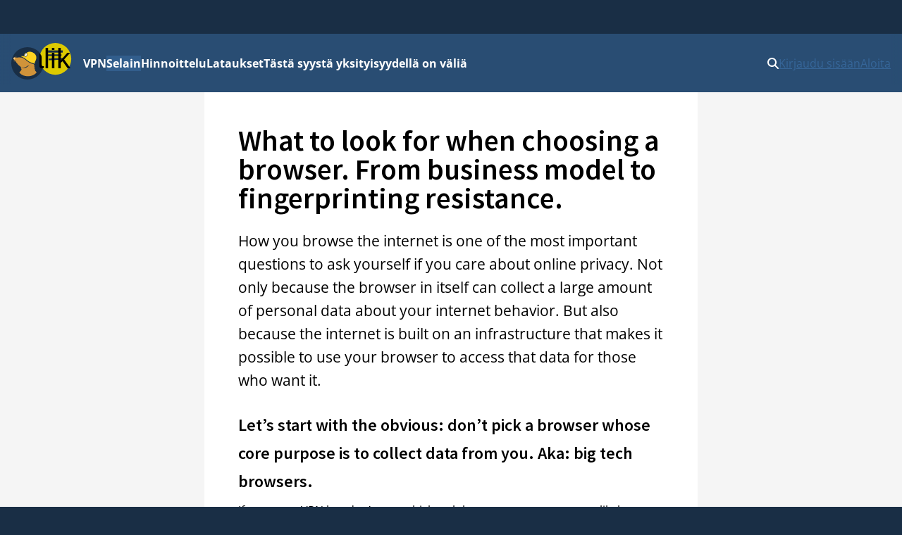

--- FILE ---
content_type: text/html
request_url: https://mullvad.net/fi/browser/things-to-look-for-when-choosing-a-browser
body_size: 13662
content:
<!doctype html>
<html lang="fi" dir="ltr" class="no-js">
  <head>
    <meta charset="utf-8" />
    <meta name="viewport" content="width=device-width, initial-scale=1" />
    
		<link href="../../_app/immutable/assets/0.oE8zbrY3.css" rel="stylesheet">
		<link href="../../_app/immutable/assets/MullvadCookie.DbE1rmso.css" rel="stylesheet">
		<link href="../../_app/immutable/assets/GlobalSearchResultList.CZyf8LA5.css" rel="stylesheet">
		<link href="../../_app/immutable/assets/2.BWV75qV9.css" rel="stylesheet">
		<link href="../../_app/immutable/assets/browser.BsKVfLPk.css" rel="stylesheet"><!--1br2sqw--><meta property="og:title" content="What to look for when choosing a browser"/> <meta property="og:description" name="description" content="How you browse the internet is one of the most important questions to ask yourself if you care about online privacy."/> <meta property="og:image" content="https://mullvad.net/press/MullvadVPN_logo_Round_RGB_Color_positive.png"/> <meta property="og:site_name" content="Mullvad VPN"/> <meta property="og:type" content="website"/> <meta property="og:url" content="https://mullvad.net/fi/browser/things-to-look-for-when-choosing-a-browser"/> <meta name="twitter:card" content="summary"/> <link rel="canonical" href="https://mullvad.net/en/browser/things-to-look-for-when-choosing-a-browser"/> <!--[--><link rel="alternate" hreflang="ar" href="https://mullvad.net/ar/browser/things-to-look-for-when-choosing-a-browser"/><link rel="alternate" hreflang="da" href="https://mullvad.net/da/browser/things-to-look-for-when-choosing-a-browser"/><link rel="alternate" hreflang="de" href="https://mullvad.net/de/browser/things-to-look-for-when-choosing-a-browser"/><link rel="alternate" hreflang="en" href="https://mullvad.net/en/browser/things-to-look-for-when-choosing-a-browser"/><link rel="alternate" hreflang="es" href="https://mullvad.net/es/browser/things-to-look-for-when-choosing-a-browser"/><link rel="alternate" hreflang="fa" href="https://mullvad.net/fa/browser/things-to-look-for-when-choosing-a-browser"/><link rel="alternate" hreflang="fi" href="https://mullvad.net/fi/browser/things-to-look-for-when-choosing-a-browser"/><link rel="alternate" hreflang="fr" href="https://mullvad.net/fr/browser/things-to-look-for-when-choosing-a-browser"/><link rel="alternate" hreflang="it" href="https://mullvad.net/it/browser/things-to-look-for-when-choosing-a-browser"/><link rel="alternate" hreflang="ja" href="https://mullvad.net/ja/browser/things-to-look-for-when-choosing-a-browser"/><link rel="alternate" hreflang="ko" href="https://mullvad.net/ko/browser/things-to-look-for-when-choosing-a-browser"/><link rel="alternate" hreflang="nl" href="https://mullvad.net/nl/browser/things-to-look-for-when-choosing-a-browser"/><link rel="alternate" hreflang="no" href="https://mullvad.net/no/browser/things-to-look-for-when-choosing-a-browser"/><link rel="alternate" hreflang="pl" href="https://mullvad.net/pl/browser/things-to-look-for-when-choosing-a-browser"/><link rel="alternate" hreflang="pt" href="https://mullvad.net/pt/browser/things-to-look-for-when-choosing-a-browser"/><link rel="alternate" hreflang="ru" href="https://mullvad.net/ru/browser/things-to-look-for-when-choosing-a-browser"/><link rel="alternate" hreflang="sv" href="https://mullvad.net/sv/browser/things-to-look-for-when-choosing-a-browser"/><link rel="alternate" hreflang="th" href="https://mullvad.net/th/browser/things-to-look-for-when-choosing-a-browser"/><link rel="alternate" hreflang="tr" href="https://mullvad.net/tr/browser/things-to-look-for-when-choosing-a-browser"/><link rel="alternate" hreflang="zh-hans" href="https://mullvad.net/zh-hans/browser/things-to-look-for-when-choosing-a-browser"/><link rel="alternate" hreflang="zh-hant" href="https://mullvad.net/zh-hant/browser/things-to-look-for-when-choosing-a-browser"/><!--]--> <link rel="alternate" hreflang="x-default" href="https://mullvad.net/en/browser/things-to-look-for-when-choosing-a-browser"/><!----><!----><!--am7etw--><!---->
      <script type="application/ld+json">
      {"@context":"https://schema.org","@type":"Article","headline":"What to look for when choosing a browser. From business model to fingerprinting resistance."}
    </script>
<!----><!----><title>What to look for when choosing a browser</title>
    <link rel="icon" href="/favicon.ico" sizes="48x48" />
    <link rel="icon" href="../../favicon.svg" type="image/svg+xml" sizes="any" />
    <link rel="apple-touch-icon" sizes="180x180" href="../../apple-touch-icon.png" />
    <link rel="manifest" href="../../manifest.webmanifest" />
    <meta name="theme-color" content="#192e45" />

    <!-- Feeds -->
    <link
      rel="alternate"
      href="https://mullvad.net/blog/feed/atom/"
      type="application/atom+xml"
      title="Atom 0.3"
    />
    <link
      rel="alternate"
      href="https://mullvad.net/blog/feed/rss/"
      type="application/rss+xml"
      title="RSS"
    />
  </head>
  <body data-sveltekit-preload-data="hover">
    <div style="display: contents"><!--[--><!--[--><!----><!--[--><!----><!--[--><a href="#main" class="svelte-7vqli2"><!--[!-->Siirry pääsisältöön<!--]--></a><!----> <!--[!--><!--]--><!----> <!--[--><!--[--><div class="wrapper svelte-7plrp5" data-cy="connection-bar" role="banner"><!--[--> <!--]--></div><!--]--><!--]--> <!--[--><div class="navigation svelte-rfuq4y"><nav aria-label="Primary" class="svelte-rfuq4y"><div class="logo-burger svelte-rfuq4y"><a href="../../fi" data-cy="logo-link" class="svelte-rfuq4y"><!--[!--><svg width="46" height="46" viewBox="0 0 15.858 15.858" xmlns="http://www.w3.org/2000/svg" role="img" aria-labelledby="mullvadHead" class="svelte-1oip8km"><title id="mullvadHead">Mullvad Logo</title><path d="M0 7.92A7.92 7.92 0 1 0 7.92 0 7.916 7.916 0 0 0 0 7.92Z" fill-rule="evenodd" fill="#192e45"></path><path d="m1.06 6.973.602-.84-.038 1.21.17-.91c.501 1.016 1.7 2.46 2.822 3.212.12.081.212.157.319.219.144.056.288.087.433.112.075.013.156.02.232.025.075.007.156.007.232.007s.15-.007.225-.013a2.788 2.788 0 0 0 .446-.081c.075-.02.144-.038.219-.063.069-.019.144-.05.213-.075.07-.032.138-.057.207-.094.07-.038.138-.07.2-.107.07-.031.132-.075.201-.113.07-.037.132-.081.201-.119s.132-.081.194-.12c.063-.043.132-.08.195-.124s.132-.082.2-.126l.063-.038.032.02.451.3-.458-.119c-.044.05-.087.1-.138.15-.056.057-.119.114-.175.17-.063.05-.126.107-.195.15-.069.05-.131.094-.207.138a3.498 3.498 0 0 1-.677.314c-.081.025-.157.05-.238.069-.082.019-.163.038-.245.05-.081.013-.163.019-.244.031a2.62 2.62 0 0 1-.74-.062 2.505 2.505 0 0 1-.232-.07 2.165 2.165 0 0 1-.383-.187s-.432.062-.257.388c.176.326.44.295.314.678a3.03 3.03 0 0 1-.351.595c-.289.39-.74.734-.696.94 2.05 2.528 6.672 2.177 8.427-.08-.025-.327-.539-.483-.896-1.28.1.032.25.075.25.07 0-.007-.426-.697-.445-.766l.276.019s-.364-.452-.376-.495l.37-.05s-.464-.534-.47-.577l.47.075-.514-.621h.244l-.288-.42c-.05-.019-.1-.031-.15-.044l-.189-.056c-.702-.22-1.367-.42-2.006-.822-.897-.558-1.7-1.241-2.302-1.774l-1.21-.59c-1.16-.088-2.251-.056-2.916.075l.427-.727-.652.784c-.044-.013-.057-.038-.057-.038l.044-.965-.207.871a.481.481 0 0 0-.213-.044.513.513 0 0 0-.515.518.52.52 0 0 0 .446.517l-.445.903Z" fill="#d0933a" fill-rule="evenodd"></path><path d="M1.786 5.077a.52.52 0 0 0-.727.477c0 .25.175.467.42.514l.026.002c.157-.05.457-.473.406-.736a.58.58 0 0 0-.125-.257Z" fill="#ffcc86" fill-rule="evenodd"></path><path d="M6.358 4.396c-.094-.257-.069-.59.063-.903.188-.433.546-.721.884-.721.07 0 .132.012.195.037.194-.175.42-.32.67-.42 1.386-.552 3.412.433 3.932 1.793.25.659.176 1.38-.038 2.038-.175.54-.815 1.317-.576 1.907-.094-.025-2.076-.64-2.628-.991-.884-.552-1.68-1.23-2.276-1.756l-.019-.019-2.013-.953c-.025-.012-.05-.025-.069-.037.289 0 1.386.131 1.875.025Z" fill="#fdd321" fill-rule="evenodd"></path><path d="M6.954 4.621a.327.327 0 0 1-.144-.031.43.43 0 0 1-.226-.25c-.088-.214-.063-.509.056-.785.157-.357.452-.608.722-.608.05 0 .1.013.15.031.132.057.226.189.257.377.038.2.006.432-.094.652-.157.357-.458.614-.721.614Z" fill="#fff"></path><path d="M7.355 3.047c.038 0 .076.007.113.026.1.043.176.156.2.307.032.182.007.395-.087.596-.138.32-.408.551-.633.551a.293.293 0 0 1-.107-.018c-.094-.038-.144-.126-.17-.195-.074-.188-.056-.464.051-.715.144-.32.408-.552.633-.552Zm0-.188c-.3 0-.633.276-.809.671-.131.295-.15.615-.056.86.056.144.15.244.27.3.056.025.119.038.188.038.3 0 .633-.276.802-.671.107-.238.138-.49.1-.709-.037-.219-.15-.376-.313-.445a.34.34 0 0 0-.182-.044Z" fill="#1d2a3a"></path></svg><!--]--><!----></a> <div class="hamburger-menu svelte-p9dp8"><button aria-label="Menu toggle" popovertarget="expanding-menu" class="svelte-p9dp8"><svg width="1em" height="1em" viewBox="0 0 53 53" xmlns="http://www.w3.org/2000/svg" class="svelte-p9dp8"><circle cx="26" cy="26" r="26" fill="currentColor" class="svelte-p9dp8"></circle><path d="M14,14L38,14" stroke="#192e45" stroke-width="3.6" class="svelte-p9dp8"></path><path d="M13,20L36,20" stroke="#192e45" stroke-width="2.5" class="svelte-p9dp8"></path><path d="M15,27L38,26" stroke="#192e45" stroke-width="2.7" class="svelte-p9dp8"></path><text text-anchor="middle" x="26" y="42" color="#192e45" class="svelte-p9dp8">Valikko</text></svg></button> <div popover="" id="expanding-menu" class="svelte-p9dp8"><nav aria-label="Extended" class="svelte-p9dp8"><div class="svelte-p9dp8"><h2 class="svelte-p9dp8">Tuotteet ja palvelut</h2> <ul class="svelte-p9dp8"><li class="svelte-p9dp8"><a href="../../fi/vpn" class="svelte-p9dp8">VPN</a></li> <li class="svelte-p9dp8"><a href="../../fi/browser" class="svelte-p9dp8">Selain</a></li> <li class="svelte-p9dp8"><a href="../../fi/help/mullvad-browser-extension" class="svelte-p9dp8">Selainlaajennus</a></li> <li class="svelte-p9dp8"><a href="../../fi/pricing" class="svelte-p9dp8">Hinnoittelu</a></li></ul></div> <div class="svelte-p9dp8"><h2 class="svelte-p9dp8">Tietosuoja</h2> <ul class="svelte-p9dp8"><li class="svelte-p9dp8"><a href="../../fi/why-privacy-matters" class="svelte-p9dp8">Tästä syystä yksityisyydellä on väliä</a></li></ul></div> <div class="svelte-p9dp8"><h2 class="svelte-p9dp8">Tekniset resurssit</h2> <ul class="svelte-p9dp8"><li class="svelte-p9dp8"><a href="../../fi/download" class="svelte-p9dp8">Lataukset</a></li> <li class="svelte-p9dp8"><a href="../../fi/blog" class="svelte-p9dp8">Teknologiablogi ja uutiset</a></li> <li class="svelte-p9dp8"><a href="../../fi/open-source" class="svelte-p9dp8">Avoin lähdekoodi</a></li> <li class="svelte-p9dp8"><a href="../../fi/check" class="svelte-p9dp8">Tarkista vuotojen varalta</a></li> <li class="svelte-p9dp8"><a href="../../fi/servers" class="svelte-p9dp8">Palvelimet</a></li></ul></div> <div class="svelte-p9dp8"><h2 class="svelte-p9dp8">Ohje ja tuki</h2> <ul class="svelte-p9dp8"><li class="svelte-p9dp8"><a href="../../fi/help" class="svelte-p9dp8">Oppaat</a></li> <li class="svelte-p9dp8"><a href="../../fi/help/faq" class="svelte-p9dp8">Usein kysyttyä</a></li></ul></div></nav></div></div><!----></div> <ul class="svelte-ba5qok"><!--[--><li><a href="../../fi/vpn" class="svelte-ba5qok">VPN</a></li><li><a href="../../fi/browser" aria-current="page" class="svelte-ba5qok">Selain</a></li><li><a href="../../fi/pricing" class="svelte-ba5qok">Hinnoittelu</a></li><li><a href="../../fi/download" class="svelte-ba5qok">Lataukset</a></li><li><a href="../../fi/why-privacy-matters" class="svelte-ba5qok">Tästä syystä yksityisyydellä on väliä</a></li><!--]--></ul><!----> <div class="language-account-menu svelte-rfuq4y"><div class="quick-search"><button aria-haspopup="dialog" aria-expanded="false" aria-label="Quick Search" class="button svelte-1lmczdf"><svg xmlns="http://www.w3.org/2000/svg" width="1em" height="1em" viewBox="0 0 512 512" aria-hidden="true" focusable="false"><path fill="currentColor" d="M416 208c0 45.9-14.9 88.3-40 122.7l126.6 126.7c12.5 12.5 12.5 32.8 0 45.3s-32.8 12.5-45.3 0L330.7 376c-34.4 25.2-76.8 40-122.7 40C93.1 416 0 322.9 0 208S93.1 0 208 0s208 93.1 208 208zM208 352a144 144 0 1 0 0-288a144 144 0 1 0 0 288z"></path></svg><!----></button> <a href="/search" class="button svelte-1lmczdf"><svg xmlns="http://www.w3.org/2000/svg" width="1em" height="1em" viewBox="0 0 512 512" aria-hidden="true" focusable="false"><path fill="currentColor" d="M416 208c0 45.9-14.9 88.3-40 122.7l126.6 126.7c12.5 12.5 12.5 32.8 0 45.3s-32.8 12.5-45.3 0L330.7 376c-34.4 25.2-76.8 40-122.7 40C93.1 416 0 322.9 0 208S93.1 0 208 0s208 93.1 208 208zM208 352a144 144 0 1 0 0-288a144 144 0 1 0 0 288z"></path></svg><!----></a></div><!----> <!--[!--><a data-sveltekit-preload-data="off" class="login svelte-rfuq4y" href="../../fi/account/login">Kirjaudu sisään</a> <a class="create svelte-rfuq4y" href="../../fi/account/create">Aloita</a><!--]--></div></nav></div><!--]--><!--]--> <div class="modal-overlay svelte-1br2sqw" aria-hidden="true"></div> <main id="main" class="svelte-1br2sqw"><!--[--><!----><div class="layout-browser"><div class="m-content"><section class="section"><div class="container narrow"><!--[!--><!----><!----> <h1>What to look for when choosing a browser. From business model to fingerprinting resistance.</h1> <p class="preamble">How you browse the internet is one of the most important questions to ask yourself if you care
  about online privacy. Not only because the browser in itself can collect a large amount of
  personal data about your internet behavior. But also because the internet is built on an
  infrastructure that makes it possible to use your browser to access that data for those who want
  it.</p> <h2>Let’s start with the obvious: don’t pick a browser whose core purpose is to collect data from you.
  Aka: big tech browsers.</h2> <p>If you use a VPN but don’t care which web browser you run, you are likely to go with the most
  popular one. In that case it’s not totally wasted VPN money and effort, but let us put it this
  way: some browsers are entirely designed to collect your data. If you use a big tech company’s web
  browser, ask yourself the following question: what is their business model? <a href="https://contrachrome.com/">This comic is a fun</a> (well, not fun, but you get it) read on the subject. As the comic artist and digital rights activist
  Leah Elliot puts it: “Chrome collects your IP address, the words you search for, the videos you watch,
  the pages you visit, the ads you click, your purchase activity, the network of people you’re in touch
  with, and much more. All facets of your life are scrupulously collected, analyzed and assembled into
  an intimate profile: a data text that aims to describe what makes you you.”</p> <blockquote><p>All facets of your life are scrupulously collected [by the browser], analyzed and assembled into
    an intimate profile: a data text that aims to describe what makes you you.</p> <p>Leah Elliot</p></blockquote> <p>So, it’s pretty clear you shouldn’t run a browser that’s all about collecting data from you. Quite
  the opposite – your browser should help you fight all those techniques used to track you on the
  internet. Your browser should be as good a friend as your VPN. And the truth is, some browsers are
  trying to do that job these days. Some big improvements have come from the Tor Project and have <a href="https://wiki.mozilla.org/Security/Tor_Uplift">been implemented by Firefox</a>. And there
  are several other browsers today that limit things like third-party-based tracking. However, as a
  result of this, advertisers and others interested in capitalizing on your behavioral data have
  invested in other tactics for tracking users around the web. In other words: it’s become more
  important for them to use browser fingerprinting.</p> <h2>Browser fingerprints: make sure your browser is fighting for your privacy – but not ‘too much’.</h2> <p>So let’s dig deeper into what makes a good privacy-focused browser. First, we believe that
  fingerprint resistance is definitely of importance. Especially now, with browsers blocking
  third-party resources and cookies are under legal attack, advertisers and other data gatherers are
  looking for other solutions.</p> <p>Another thing to keep in mind: with an internet infrastructure loaded with different tracking
  techniques, it could be tempting to offer as many cool features as possible to stop and block
  them. But the irony is that your attempts to block trackers could be the one thing to make you
  uniquely identifiable. The more protection you use, the higher the risk that you will be exposed
  with a unique browser fingerprint.</p> <p>That’s why the Mullvad Browser only uses uBlock Origin to block third-party trackers, for
  instance. In this case, we lean towards what <a href="https://coveryourtracks.eff.org/static/browser-uniqueness.pdf">Peter Eckersley</a> called “the paradox of fingerprintable privacy”. As the Tor Project describe this paradox: “Sometimes
  having no specific defense is better than having one. By wanting to increase online privacy, you install
  extensions that in the end make you even more visible than before.”</p> <p><a href="/fi/browser/mullvad-browser">Here you can read more about the Mullvad Browser and how it was designed to create the same
    fingerprint for all its users</a>.</p> <blockquote><p>The most important and simplest question is: do you collect any kind of data from your users’
    browser activity?</p></blockquote> <h2>Telemetry: don’t let your browser ‘call home’ and betray you.</h2> <p>Telemetry is data being collected by the browser to improve its performance in the long run. That
  means your browser is gathering information like session lengths, crash and error reports, and
  automatically checking for update status every time you start the browser. What’s the problem with
  this? Well, it’s all about your trust in your browser provider (and their ability to store this
  data safely). Some browser providers state that they only collect this or that data, and that the
  data is anonymized. This is the kind of arguments you also run into when researching VPN
  providers. And we think they are a good blueprint; we think you should ask the same kind of
  questions of your browser provider as your VPN provider.</p> <p>The most important and most simplest question to ask your browser provider is: do you collect any
  kind of data from your users’ browser activity? <a href="/fi/help/privacy-policy">Here you can read our answers to this question</a>. The same goes for our VPN. <a href="/fi/help/no-logging-data-policy">Here you can read the answers regarding our VPN</a>. <a href="/fi/why-privacy-matters/collected-data-cant-be-kept-anonymous">Remember: if you have big data sets of anonymous data – well, it’s impossible to keep that data
    anonymous in the long run</a>.</p> <blockquote><p>Mullvad has no interest in earning money from the Mullvad Browser; the only interest we have in
    this is to provide the best possible privacy-focused browser possible to our VPN users – and to
    everyone else, for that matter.</p></blockquote> <h2>Business model: follow the money.</h2> <p>It all comes down to the business model. If your browser provider has problems answering simple
  questions, it’s probably because they collect data and possibly sell it. A straightforward way to
  get a clue is to follow the money. How does your browser provider earn money? Is it by sending all
  its users to a big tech search engine provider (to take just one example) by default? Is it by
  running third-party add-ons from companies whose business model revolves around collecting data?
  And by the way, who are the owners of the browser? Are they a part of a company group together
  with other businesses that earn money in the big data industry? Or are they owned by a venture
  capitalist who could change their focus at any time? Any other strange arrangements?</p> <p>Our answer to this question: the Mullvad Browser is developed by the Tor Project (a non-profit
  organization) and Mullvad VPN (which makes money from its paying VPN users). We have no intention
  of earning money directly of the Mullvad Browser; the only intention we have in this is to provide
  the best privacy-focused browser possible to Mullvad’s VPN users – and to everyone else, for that
  matter.</p> <h2>Fight against browser monoculture.</h2> <p>Before you go on, we’d like to leave you with one final argument that supports not choosing the
  most popular browser out there. Since Chromium is the browser engine used by the most popular
  browsers, there’s what we could call a browser monoculture right now. That means any decision they
  make has a direct effect on what the web actually is and becomes. So to make sure the future of
  the internet is not decided by a surveillance capitalist: support diversity!</p> <p><a href="/fi/why-privacy-matters/how-mass-surveillance-companies-collect-your-data">Need more reasons why you should run a privacy-focused browser? Read the arguments here.</a></p> <p><a href="/fi/browser/mullvad-browser">All together as one: learn more about the Mullvad Browser.</a></p> <p><a href="/fi/download/vpn">Mullvad Browser + Mullvad VPN is a combination we strongly recommend. Get Mullvad VPN.</a></p><!----><!--]--><!----></div></section></div></div><!----><!--]--><!----></main> <!--[--><footer class="svelte-jz8lnl"><div><h2 class="svelte-jz8lnl">Mullvad</h2> <nav aria-label="Secondary"><ul class="svelte-jz8lnl"><!--[--><li class="svelte-jz8lnl"><a href="/fi/about" class="svelte-jz8lnl">Tietoa</a></li><li class="svelte-jz8lnl"><a href="/fi/help" class="svelte-jz8lnl">Tuki</a></li><li class="svelte-jz8lnl"><a href="/fi/servers" class="svelte-jz8lnl">Palvelimet</a></li><li class="svelte-jz8lnl"><a href="/fi/pricing" class="svelte-jz8lnl">Hinnoittelu</a></li><li class="svelte-jz8lnl"><a href="/fi/blog" class="svelte-jz8lnl">Blogi</a></li><!--]--> <li class="svelte-jz8lnl"><a href="/fi/vpn" class="svelte-jz8lnl">Mullvad VPN</a></li> <li class="svelte-jz8lnl"><a href="/fi/browser" class="svelte-jz8lnl">Mullvad Browser</a></li> <!--[--><li class="svelte-jz8lnl"><a href="/fi/why-privacy-matters" class="svelte-jz8lnl">Tästä syystä yksityisyydellä on väliä</a></li><li class="svelte-jz8lnl"><a href="/fi/why-mullvad-vpn" class="svelte-jz8lnl">Miksi valita Mullvad VPN?</a></li><li class="svelte-jz8lnl"><a href="/fi/vpn/what-is-vpn" class="svelte-jz8lnl">Mikä on VPN?</a></li><li class="svelte-jz8lnl"><a href="/fi/download" class="svelte-jz8lnl">Lataukset</a></li><li class="svelte-jz8lnl"><a href="/fi/chatcontrol" class="svelte-jz8lnl">Stoppi keskustelujen kontrolloinnille</a></li><li class="svelte-jz8lnl"><a href="/fi/press" class="svelte-jz8lnl">Lehdistö</a></li><!--]--> <li class="svelte-jz8lnl"><a href="https://www.mullvad.careers/" target="_blank" rel="noreferrer" class="centered svelte-jz8lnl">Työpaikat <svg width="1em" height="1em" viewBox="0 0 512 512"><path fill="currentColor" d="M432 320h-32a16 16 0 0 0-16 16v112H64V128h144a16 16 0 0 0 16-16V80a16 16 0 0 0-16-16H48a48 48 0 0 0-48 48v352a48 48 0 0 0 48 48h352a48 48 0 0 0 48-48V336a16 16 0 0 0-16-16ZM488 0H360c-21.37 0-32.05 25.91-17 41l35.73 35.73L135 320.37a24 24 0 0 0 0 34L157.67 377a24 24 0 0 0 34 0l243.61-243.68L471 169c15 15 41 4.5 41-17V24a24 24 0 0 0-24-24Z"></path></svg><!----></a></li></ul></nav></div> <div><h2 class="svelte-jz8lnl">Käytännöt</h2> <nav aria-label="Policies"><ul class="svelte-jz8lnl"><!--[--><li class="svelte-jz8lnl"><a href="/fi/policies" class="svelte-jz8lnl">Käytännöt</a></li><li class="svelte-jz8lnl"><a href="/fi/open-source" class="svelte-jz8lnl">Avoin lähdekoodi</a></li><li class="svelte-jz8lnl"><a href="/fi/help/privacy-policy" class="svelte-jz8lnl">Tietosuojakäytäntö</a></li><li class="svelte-jz8lnl"><a href="/fi/help/cookie-policy" class="svelte-jz8lnl">Evästeet</a></li><li class="svelte-jz8lnl"><a href="/fi/help/terms-service" class="svelte-jz8lnl">Palveluehdot</a></li><li class="svelte-jz8lnl"><a href="/fi/help/partnerships-and-resellers" class="svelte-jz8lnl">Kumppanuudet ja jälleenmyyjät</a></li><li class="svelte-jz8lnl"><a href="/fi/help/policy-reviews-advertising-and-affiliates" class="svelte-jz8lnl">Arvostelut, mainokset ja yhteistyökumppanit</a></li><li class="svelte-jz8lnl"><a href="/fi/help/how-report-bug-or-vulnerability" class="svelte-jz8lnl">Virheestä tai tietoturva-aukosta ilmoittaminen</a></li><!--]--></ul></nav></div> <div><h2 class="svelte-jz8lnl">Osoite</h2> <address class="svelte-jz8lnl"><p class="svelte-jz8lnl">Mullvad VPN AB</p> <p class="svelte-jz8lnl">Box 53049</p> <p class="svelte-jz8lnl">400 14 Gothenburg</p> <p class="svelte-jz8lnl">Sweden</p></address> <ul class="icon-list svelte-jz8lnl"><li class="svelte-jz8lnl"><a href="mailto:support@mullvadvpn.net" class="svelte-jz8lnl"><svg width="1em" height="1em" viewBox="0 0 512 512"><path fill="currentColor" d="M502.3 190.8c3.9-3.1 9.7-.2 9.7 4.7V400c0 26.5-21.5 48-48 48H48c-26.5 0-48-21.5-48-48V195.6c0-5 5.7-7.8 9.7-4.7c22.4 17.4 52.1 39.5 154.1 113.6c21.1 15.4 56.7 47.8 92.2 47.6c35.7.3 72-32.8 92.3-47.6c102-74.1 131.6-96.3 154-113.7zM256 320c23.2.4 56.6-29.2 73.4-41.4c132.7-96.3 142.8-104.7 173.4-128.7c5.8-4.5 9.2-11.5 9.2-18.9v-19c0-26.5-21.5-48-48-48H48C21.5 64 0 85.5 0 112v19c0 7.4 3.4 14.3 9.2 18.9c30.6 23.9 40.7 32.4 173.4 128.7c16.8 12.2 50.2 41.8 73.4 41.4z"></path></svg><!----> support@mullvadvpn.net</a></li> <li class="svelte-jz8lnl"><a href="/static/gpg/mullvadvpn-support-mail.asc" class="svelte-jz8lnl"><svg width="1em" height="1em" viewBox="0 0 512 512"><path fill="currentColor" d="M512 176.001C512 273.203 433.202 352 336 352c-11.22 0-22.19-1.062-32.827-3.069l-24.012 27.014A23.999 23.999 0 0 1 261.223 384H224v40c0 13.255-10.745 24-24 24h-40v40c0 13.255-10.745 24-24 24H24c-13.255 0-24-10.745-24-24v-78.059c0-6.365 2.529-12.47 7.029-16.971l161.802-161.802C163.108 213.814 160 195.271 160 176C160 78.798 238.797.001 335.999 0C433.488-.001 512 78.511 512 176.001zM336 128c0 26.51 21.49 48 48 48s48-21.49 48-48s-21.49-48-48-48s-48 21.49-48 48z"></path></svg><!----> GPG-avain</a></li> <li class="svelte-jz8lnl"><a class="onion-link svelte-jz8lnl" href="http://o54hon2e2vj6c7m3aqqu6uyece65by3vgoxxhlqlsvkmacw6a7m7kiad.onion" target="_blank" rel="noreferrer"><svg width="1em" height="1em" viewBox="0 0 180 180" fill="currentColor"><path d="M90.1846205,163.631147 L90.1846205,152.721073 C124.743583,152.621278 152.726063,124.581416 152.726063,89.9975051 C152.726063,55.4160892 124.743583,27.3762266 90.1846205,27.2764318 L90.1846205,16.366358 C130.768698,16.4686478 163.633642,49.3909741 163.633642,89.9975051 C163.633642,130.606531 130.768698,163.531352 90.1846205,163.631147 Z M90.1846205,125.444642 C109.677053,125.342352 125.454621,109.517381 125.454621,89.9975051 C125.454621,70.4801242 109.677053,54.6551533 90.1846205,54.5528636 L90.1846205,43.6452847 C115.704663,43.7450796 136.364695,64.4550091 136.364695,89.9975051 C136.364695,115.542496 115.704663,136.252426 90.1846205,136.35222 L90.1846205,125.444642 Z M90.1846205,70.9167267 C100.640628,71.0165216 109.090758,79.5165493 109.090758,89.9975051 C109.090758,100.480956 100.640628,108.980984 90.1846205,109.080778 L90.1846205,70.9167267 Z M0,89.9975051 C0,139.705328 40.2921772,180 90,180 C139.705328,180 180,139.705328 180,89.9975051 C180,40.2921772 139.705328,0 90,0 C40.2921772,0 0,40.2921772 0,89.9975051 Z"></path></svg><!----> Onion-palvelu</a></li></ul></div> <div><h2 class="svelte-jz8lnl">Seuraa meitä</h2> <nav aria-label="Social" class="svelte-jz8lnl"><ul class="icon-list svelte-jz8lnl"><li class="svelte-jz8lnl"><a href="https://www.x.com/mullvadnet" rel="me nofollow" target="_blank" class="svelte-jz8lnl"><svg xmlns="http://www.w3.org/2000/svg" width="0.88em" height="1em" viewBox="0 0 448 512"><path fill="currentColor" d="M64 32C28.7 32 0 60.7 0 96v320c0 35.3 28.7 64 64 64h320c35.3 0 64-28.7 64-64V96c0-35.3-28.7-64-64-64H64zm297.1 84L257.3 234.6L379.4 396h-95.6L209 298.1L123.3 396H75.8l111-126.9L69.7 116h98l67.7 89.5l78.2-89.5h47.5zm-37.8 251.6L153.4 142.9h-28.3l171.8 224.7h26.3z"></path></svg><!----> @mullvadnet</a></li> <li class="svelte-jz8lnl"><a href="https://mastodon.online/@mullvadnet" rel="me nofollow" target="_blank" class="svelte-jz8lnl"><svg width="0.88em" height="1em" viewBox="0 0 448 512"><path fill="currentColor" d="M433 179.11c0-97.2-63.71-125.7-63.71-125.7c-62.52-28.7-228.56-28.4-290.48 0c0 0-63.72 28.5-63.72 125.7c0 115.7-6.6 259.4 105.63 289.1c40.51 10.7 75.32 13 103.33 11.4c50.81-2.8 79.32-18.1 79.32-18.1l-1.7-36.9s-36.31 11.4-77.12 10.1c-40.41-1.4-83-4.4-89.63-54a102.54 102.54 0 0 1-.9-13.9c85.63 20.9 158.65 9.1 178.75 6.7c56.12-6.7 105-41.3 111.23-72.9c9.8-49.8 9-121.5 9-121.5zm-75.12 125.2h-46.63v-114.2c0-49.7-64-51.6-64 6.9v62.5h-46.33V197c0-58.5-64-56.6-64-6.9v114.2H90.19c0-122.1-5.2-147.9 18.41-175c25.9-28.9 79.82-30.8 103.83 6.1l11.6 19.5l11.6-19.5c24.11-37.1 78.12-34.8 103.83-6.1c23.71 27.3 18.4 53 18.4 175z"></path></svg><!----> @mullvadnet</a></li> <li class="svelte-jz8lnl"><a href="https://www.youtube.com/c/MullvadVPNNet" rel="me nofollow" target="_blank" class="svelte-jz8lnl"><svg width="0.88em" height="1em" viewBox="0 0 448 512"><path fill="currentColor" d="m186.8 202.1l95.2 54.1l-95.2 54.1V202.1zM448 80v352c0 26.5-21.5 48-48 48H48c-26.5 0-48-21.5-48-48V80c0-26.5 21.5-48 48-48h352c26.5 0 48 21.5 48 48zm-42 176.3s0-59.6-7.6-88.2c-4.2-15.8-16.5-28.2-32.2-32.4C337.9 128 224 128 224 128s-113.9 0-142.2 7.7c-15.7 4.2-28 16.6-32.2 32.4c-7.6 28.5-7.6 88.2-7.6 88.2s0 59.6 7.6 88.2c4.2 15.8 16.5 27.7 32.2 31.9C110.1 384 224 384 224 384s113.9 0 142.2-7.7c15.7-4.2 28-16.1 32.2-31.9c7.6-28.5 7.6-88.1 7.6-88.1z"></path></svg><!----> Mullvad VPN</a></li> <li class="svelte-jz8lnl"><a href="https://github.com/mullvad" rel="me nofollow" target="_blank" class="svelte-jz8lnl"><svg width="0.88em" height="1em" viewBox="0 0 448 512"><path fill="currentColor" d="M400 32H48C21.5 32 0 53.5 0 80v352c0 26.5 21.5 48 48 48h352c26.5 0 48-21.5 48-48V80c0-26.5-21.5-48-48-48zM277.3 415.7c-8.4 1.5-11.5-3.7-11.5-8c0-5.4.2-33 .2-55.3c0-15.6-5.2-25.5-11.3-30.7c37-4.1 76-9.2 76-73.1c0-18.2-6.5-27.3-17.1-39c1.7-4.3 7.4-22-1.7-45c-13.9-4.3-45.7 17.9-45.7 17.9c-13.2-3.7-27.5-5.6-41.6-5.6c-14.1 0-28.4 1.9-41.6 5.6c0 0-31.8-22.2-45.7-17.9c-9.1 22.9-3.5 40.6-1.7 45c-10.6 11.7-15.6 20.8-15.6 39c0 63.6 37.3 69 74.3 73.1c-4.8 4.3-9.1 11.7-10.6 22.3c-9.5 4.3-33.8 11.7-48.3-13.9c-9.1-15.8-25.5-17.1-25.5-17.1c-16.2-.2-1.1 10.2-1.1 10.2c10.8 5 18.4 24.2 18.4 24.2c9.7 29.7 56.1 19.7 56.1 19.7c0 13.9.2 36.5.2 40.6c0 4.3-3 9.5-11.5 8c-66-22.1-112.2-84.9-112.2-158.3c0-91.8 70.2-161.5 162-161.5S388 165.6 388 257.4c.1 73.4-44.7 136.3-110.7 158.3zm-98.1-61.1c-1.9.4-3.7-.4-3.9-1.7c-.2-1.5 1.1-2.8 3-3.2c1.9-.2 3.7.6 3.9 1.9c.3 1.3-1 2.6-3 3zm-9.5-.9c0 1.3-1.5 2.4-3.5 2.4c-2.2.2-3.7-.9-3.7-2.4c0-1.3 1.5-2.4 3.5-2.4c1.9-.2 3.7.9 3.7 2.4zm-13.7-1.1c-.4 1.3-2.4 1.9-4.1 1.3c-1.9-.4-3.2-1.9-2.8-3.2c.4-1.3 2.4-1.9 4.1-1.5c2 .6 3.3 2.1 2.8 3.4zm-12.3-5.4c-.9 1.1-2.8.9-4.3-.6c-1.5-1.3-1.9-3.2-.9-4.1c.9-1.1 2.8-.9 4.3.6c1.3 1.3 1.8 3.3.9 4.1zm-9.1-9.1c-.9.6-2.6 0-3.7-1.5s-1.1-3.2 0-3.9c1.1-.9 2.8-.2 3.7 1.3c1.1 1.5 1.1 3.3 0 4.1zm-6.5-9.7c-.9.9-2.4.4-3.5-.6c-1.1-1.3-1.3-2.8-.4-3.5c.9-.9 2.4-.4 3.5.6c1.1 1.3 1.3 2.8.4 3.5zm-6.7-7.4c-.4.9-1.7 1.1-2.8.4c-1.3-.6-1.9-1.7-1.5-2.6c.4-.6 1.5-.9 2.8-.4c1.3.7 1.9 1.8 1.5 2.6z"></path></svg><!----> mullvad</a></li></ul></nav> <h2 class="svelte-jz8lnl">Kieli</h2> <div class="selector svelte-npjipv" data-cy="language-select"><button aria-haspopup="true" aria-controls="dropdown-menu" type="button" class="svelte-npjipv"><span class="dropdown-button-label svelte-npjipv"><svg xmlns="http://www.w3.org/2000/svg" width="0.97em" height="1em" viewBox="0 0 496 512"><path fill="currentColor" d="M248 8C111.03 8 0 119.03 0 256s111.03 248 248 248s248-111.03 248-248S384.97 8 248 8zm82.29 357.6c-3.9 3.88-7.99 7.95-11.31 11.28c-2.99 3-5.1 6.7-6.17 10.71c-1.51 5.66-2.73 11.38-4.77 16.87l-17.39 46.85c-13.76 3-28 4.69-42.65 4.69v-27.38c1.69-12.62-7.64-36.26-22.63-51.25c-6-6-9.37-14.14-9.37-22.63v-32.01c0-11.64-6.27-22.34-16.46-27.97c-14.37-7.95-34.81-19.06-48.81-26.11c-11.48-5.78-22.1-13.14-31.65-21.75l-.8-.72a114.792 114.792 0 0 1-18.06-20.74c-9.38-13.77-24.66-36.42-34.59-51.14c20.47-45.5 57.36-82.04 103.2-101.89l24.01 12.01C203.48 89.74 216 82.01 216 70.11v-11.3c7.99-1.29 16.12-2.11 24.39-2.42l28.3 28.3c6.25 6.25 6.25 16.38 0 22.63L264 112l-10.34 10.34c-3.12 3.12-3.12 8.19 0 11.31l4.69 4.69c3.12 3.12 3.12 8.19 0 11.31l-8 8a8.008 8.008 0 0 1-5.66 2.34h-8.99c-2.08 0-4.08.81-5.58 2.27l-9.92 9.65a8.008 8.008 0 0 0-1.58 9.31l15.59 31.19c2.66 5.32-1.21 11.58-7.15 11.58h-5.64c-1.93 0-3.79-.7-5.24-1.96l-9.28-8.06a16.017 16.017 0 0 0-15.55-3.1l-31.17 10.39a11.95 11.95 0 0 0-8.17 11.34c0 4.53 2.56 8.66 6.61 10.69l11.08 5.54c9.41 4.71 19.79 7.16 30.31 7.16s22.59 27.29 32 32h66.75c8.49 0 16.62 3.37 22.63 9.37l13.69 13.69a30.503 30.503 0 0 1 8.93 21.57a46.536 46.536 0 0 1-13.72 32.98zM417 274.25c-5.79-1.45-10.84-5-14.15-9.97l-17.98-26.97a23.97 23.97 0 0 1 0-26.62l19.59-29.38c2.32-3.47 5.5-6.29 9.24-8.15l12.98-6.49C440.2 193.59 448 223.87 448 256c0 8.67-.74 17.16-1.82 25.54L417 274.25z"></path></svg><!---->Suomi</span> <svg xmlns="http://www.w3.org/2000/svg" width="0.63em" height="1em" viewBox="0 0 320 512"><path fill="currentColor" d="M143 352.3L7 216.3c-9.4-9.4-9.4-24.6 0-33.9l22.6-22.6c9.4-9.4 24.6-9.4 33.9 0l96.4 96.4l96.4-96.4c9.4-9.4 24.6-9.4 33.9 0l22.6 22.6c9.4 9.4 9.4 24.6 0 33.9l-136 136c-9.2 9.4-24.4 9.4-33.8 0z"></path></svg><!----></button> <form method="post" class="svelte-npjipv"><ul class="dropdown svelte-npjipv" id="dropdown-menu" data-cy="language-menu" tabindex="-1"><!--[--><li class="svelte-npjipv"><button type="submit" formaction="/fi/setlocale/ar?page=/fi/browser/things-to-look-for-when-choosing-a-browser" class="svelte-npjipv">العربيّة</button></li><li class="svelte-npjipv"><button type="submit" formaction="/fi/setlocale/da?page=/fi/browser/things-to-look-for-when-choosing-a-browser" class="svelte-npjipv">Dansk</button></li><li class="svelte-npjipv"><button type="submit" formaction="/fi/setlocale/de?page=/fi/browser/things-to-look-for-when-choosing-a-browser" class="svelte-npjipv">Deutsch</button></li><li class="svelte-npjipv"><button type="submit" formaction="/fi/setlocale/en?page=/fi/browser/things-to-look-for-when-choosing-a-browser" class="svelte-npjipv">English</button></li><li class="svelte-npjipv"><button type="submit" formaction="/fi/setlocale/es?page=/fi/browser/things-to-look-for-when-choosing-a-browser" class="svelte-npjipv">Español</button></li><li class="svelte-npjipv"><button type="submit" formaction="/fi/setlocale/fa?page=/fi/browser/things-to-look-for-when-choosing-a-browser" class="svelte-npjipv">فارسی</button></li><li class="svelte-npjipv"><button type="submit" formaction="/fi/setlocale/fi?page=/fi/browser/things-to-look-for-when-choosing-a-browser" class="svelte-npjipv active">Suomi</button></li><li class="svelte-npjipv"><button type="submit" formaction="/fi/setlocale/fr?page=/fi/browser/things-to-look-for-when-choosing-a-browser" class="svelte-npjipv">Français</button></li><li class="svelte-npjipv"><button type="submit" formaction="/fi/setlocale/it?page=/fi/browser/things-to-look-for-when-choosing-a-browser" class="svelte-npjipv">Italiano</button></li><li class="svelte-npjipv"><button type="submit" formaction="/fi/setlocale/ja?page=/fi/browser/things-to-look-for-when-choosing-a-browser" class="svelte-npjipv">日本語</button></li><li class="svelte-npjipv"><button type="submit" formaction="/fi/setlocale/ko?page=/fi/browser/things-to-look-for-when-choosing-a-browser" class="svelte-npjipv">한국어</button></li><li class="svelte-npjipv"><button type="submit" formaction="/fi/setlocale/nl?page=/fi/browser/things-to-look-for-when-choosing-a-browser" class="svelte-npjipv">Nederlands</button></li><li class="svelte-npjipv"><button type="submit" formaction="/fi/setlocale/no?page=/fi/browser/things-to-look-for-when-choosing-a-browser" class="svelte-npjipv">Norsk</button></li><li class="svelte-npjipv"><button type="submit" formaction="/fi/setlocale/pl?page=/fi/browser/things-to-look-for-when-choosing-a-browser" class="svelte-npjipv">Polski</button></li><li class="svelte-npjipv"><button type="submit" formaction="/fi/setlocale/pt?page=/fi/browser/things-to-look-for-when-choosing-a-browser" class="svelte-npjipv">Português</button></li><li class="svelte-npjipv"><button type="submit" formaction="/fi/setlocale/ru?page=/fi/browser/things-to-look-for-when-choosing-a-browser" class="svelte-npjipv">Русский</button></li><li class="svelte-npjipv"><button type="submit" formaction="/fi/setlocale/sv?page=/fi/browser/things-to-look-for-when-choosing-a-browser" class="svelte-npjipv">Svenska</button></li><li class="svelte-npjipv"><button type="submit" formaction="/fi/setlocale/th?page=/fi/browser/things-to-look-for-when-choosing-a-browser" class="svelte-npjipv">ภาษาไทย</button></li><li class="svelte-npjipv"><button type="submit" formaction="/fi/setlocale/tr?page=/fi/browser/things-to-look-for-when-choosing-a-browser" class="svelte-npjipv">Türkçe</button></li><li class="svelte-npjipv"><button type="submit" formaction="/fi/setlocale/zh-hans?page=/fi/browser/things-to-look-for-when-choosing-a-browser" class="svelte-npjipv">简体中文</button></li><li class="svelte-npjipv"><button type="submit" formaction="/fi/setlocale/zh-hant?page=/fi/browser/things-to-look-for-when-choosing-a-browser" class="svelte-npjipv">繁體中文</button></li><!--]--></ul></form></div><!----></div></footer><!--]--> <!--[!--><!--]--><!----><!--]--><!----><!----><!--]--> <!--[!--><!--]--><!--]-->
			
			<script nonce="nT9rC3BX1npV+n3ZVHyl2Q==">
				{
					__sveltekit_zsfkc2 = {
						base: new URL("../..", location).pathname.slice(0, -1),
						env: {"PUBLIC_CONNCHECK_URL":"am.i.mullvad.net","PUBLIC_ONION_ENABLED_PAYMENTS":"bitcoin,bitcoincash,monero,lightning,cash,voucher","PUBLIC_STRIPE_PK":"pk_live_b1GfXgTHZdUWAxjCVLovCNiS00DbtkXpS8","PUBLIC_BROWSER_DOWNLOAD_URL":"https://cdn.mullvad.net","PUBLIC_MEDIA_CDN_URL":"https://media.mullvad.net","PUBLIC_ONION_URL":"http://o54hon2e2vj6c7m3aqqu6uyece65by3vgoxxhlqlsvkmacw6a7m7kiad.onion","PUBLIC_PAYPAL_CLIENT_ID":"Acu_ChEo8kkLvOoeLDoJVreFAkWpZe5jZuqUnTrlcucGgCN9sIt_Bzby6q9vgQAU-D4TZfPR1BhUS9wR","PUBLIC_ORIGIN":"https://mullvad.net","PUBLIC_HCAPTCHA_SITEKEY":"6acaff7a-c9e1-467a-8106-e9290bda294a","PUBLIC_INSTALLER_DOWNLOAD_URL":"https://releases.mullvad.net","PUBLIC_LET_IT_SNOW":"true","PUBLIC_APP_DOWNLOAD_URL":"https://cdn.mullvad.net/app","PUBLIC_PAYPAL_URL_V2":"https://www.paypal.com/sdk/js"}
					};

					const element = document.currentScript.parentElement;

					Promise.all([
						import("../../_app/immutable/entry/start.BxXp6_-I.js"),
						import("../../_app/immutable/entry/app.DE56Fr2M.js")
					]).then(([kit, app]) => {
						kit.start(app, element, {
							node_ids: [0, 2, 14, 112],
							data: [null,{type:"data",data:{locale:"fi",me:void 0,settings:void 0,metadata:void 0,statusMessages:[{text:"All OpenVPN servers are offline and will be shut down, please read more here: https://mullvad.net/blog/final-reminder-for-openvpn-removal",display_area:"SERVERS"}]},uses:{route:1}},null,null],
							form: null,
							error: null
						});
					});
				}
			</script>
		</div>
  </body>
</html>


--- FILE ---
content_type: text/css
request_url: https://mullvad.net/_app/immutable/assets/browser.BsKVfLPk.css
body_size: 358
content:
.layout-browser{line-height:1.7;color:#000;margin:0 auto;max-width:700px}.layout-browser p{margin-bottom:1rem}.layout-browser p.preamble{line-height:1.6}.layout-browser a{text-decoration:none;color:#294d73;border-bottom:1px dashed #294d73}.layout-browser a:hover{text-decoration:none;border-bottom-style:solid}.layout-browser blockquote{margin:50px auto;padding:1.2em 30px 1.2em 50px;position:relative;background:#ededed;border-left:8px solid var(--blue)}.layout-browser blockquote:before{font-family:Arial,sans-serif;content:"“";color:var(--blue);font-size:4em;position:absolute;left:10px;top:-10px}.layout-browser blockquote p{font-size:1.5rem;line-height:1.5;margin:0;font-style:italic;text-align:start}.layout-browser blockquote p:last-child{margin-bottom:0}.layout-browser blockquote p+p:last-child:not(:empty){font-size:1rem;font-style:normal;margin-top:1em;font-weight:700}.layout-browser blockquote p+p:last-child:not(:empty):before{content:"—";margin-inline-end:.25rem}.layout-browser :is(h1,h2,h3,h4,h5),.layout-browser :is(h1,h2,h3,h4,h5) a{margin:3rem 0 1.38rem;font-weight:900;line-height:1.2}.layout-browser h1{margin-top:0;line-height:1;font-size:2.6rem;word-break:break-word}@media screen and (max-width:400px){.layout-browser h1{font-size:2.7rem}.layout-browser p{text-align:start}}.layout-browser h2{font-size:1.5rem}.layout-browser h3{font-size:1rem}.layout-browser small,.layout-browser .text_small{font-size:.8rem}.layout-browser ul{list-style:disc outside;margin:1rem 0 1rem 2rem}.layout-browser figcaption{line-height:1.25;font-weight:600;font-size:80%}
